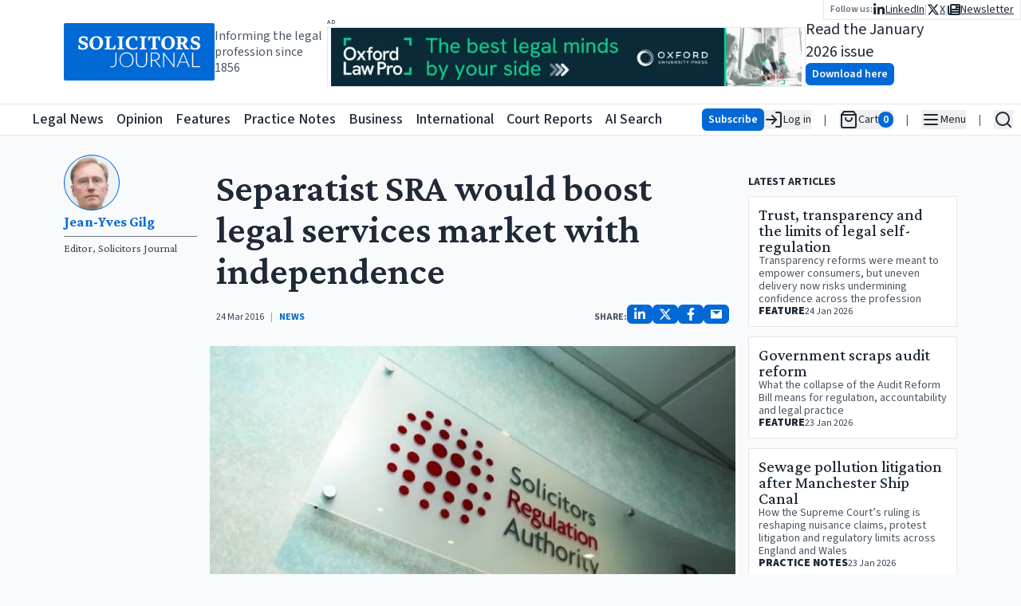

--- FILE ---
content_type: text/x-component
request_url: https://www.solicitorsjournal.com/sjarticle/sewage-pollution-litigation-after-manchester-ship-canal?category=Practice%20Notes&_rsc=ykfrz
body_size: -220
content:
0:{"b":"paRrn0DFqQ2tn1zHIyxqZ","f":[["children","sjarticle","children",["slug","sewage-pollution-litigation-after-manchester-ship-canal","d"],[["slug","sewage-pollution-litigation-after-manchester-ship-canal","d"],{"children":["__PAGE__?{\"category\":\"Practice Notes\"}",{}]}],null,[null,null],false]],"S":false}


--- FILE ---
content_type: text/x-component
request_url: https://www.solicitorsjournal.com/sjarticle/trust-transparency-and-the-limits-of-legal-self-regulation?category=Feature&_rsc=ykfrz
body_size: -224
content:
0:{"b":"paRrn0DFqQ2tn1zHIyxqZ","f":[["children","sjarticle","children",["slug","trust-transparency-and-the-limits-of-legal-self-regulation","d"],[["slug","trust-transparency-and-the-limits-of-legal-self-regulation","d"],{"children":["__PAGE__?{\"category\":\"Feature\"}",{}]}],null,[null,null],false]],"S":false}


--- FILE ---
content_type: text/x-component
request_url: https://www.solicitorsjournal.com/?_rsc=ykfrz
body_size: -321
content:
0:{"b":"paRrn0DFqQ2tn1zHIyxqZ","f":[["children","__PAGE__",["__PAGE__",{}],null,[null,null],false]],"S":false}


--- FILE ---
content_type: text/x-component
request_url: https://www.solicitorsjournal.com/sjarticle/government-scraps-audit-reform?category=Feature&_rsc=ykfrz
body_size: -245
content:
0:{"b":"paRrn0DFqQ2tn1zHIyxqZ","f":[["children","sjarticle","children",["slug","government-scraps-audit-reform","d"],[["slug","government-scraps-audit-reform","d"],{"children":["__PAGE__?{\"category\":\"Feature\"}",{}]}],null,[null,null],false]],"S":false}


--- FILE ---
content_type: text/x-component
request_url: https://www.solicitorsjournal.com/author/1003530?_rsc=ykfrz
body_size: -286
content:
0:{"b":"paRrn0DFqQ2tn1zHIyxqZ","f":[["children","author",["author",{"children":[["slug","1003530","d"],{"children":["__PAGE__",{}]}]}],null,[null,null],false]],"S":false}
